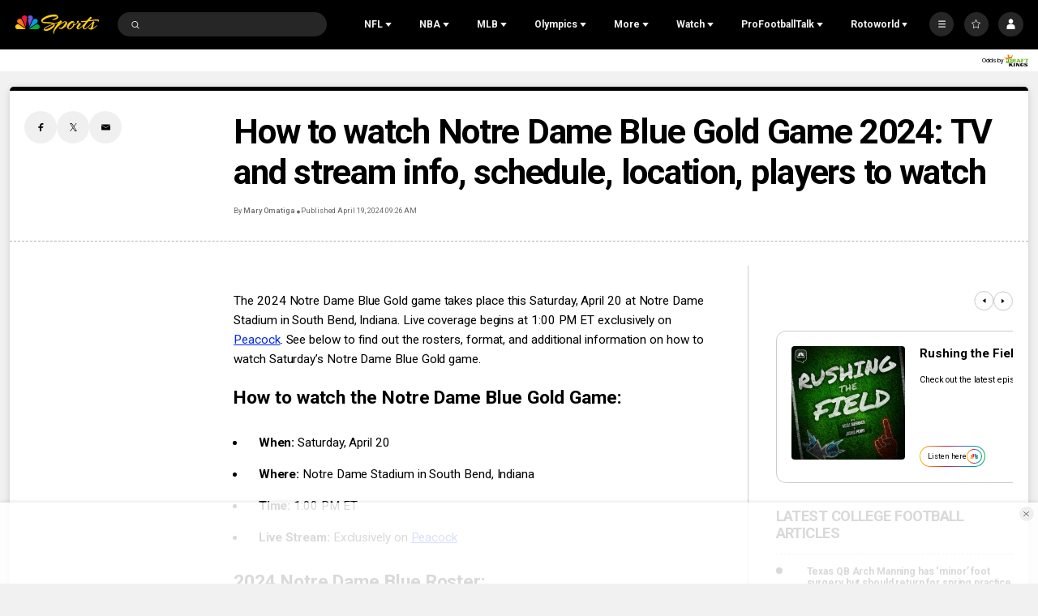

--- FILE ---
content_type: text/javascript
request_url: https://nbcsports.brightspotcdn.com/resource/webpack/6980.54dcbde9fa3e8b41010d.js
body_size: 3626
content:
(self.webpackChunkbundle_default=self.webpackChunkbundle_default||[]).push([[6980,3064,2137],{6380:function(e,t,s){"use strict";s.r(t),s.d(t,{default:function(){return l}});var i=s(2522),n=s.n(i);class l extends window.HTMLElement{connectedCallback(){this.carouselSlides=this.querySelector('[class$="-slides"]')||this,this.moduleEl=this.closest("[data-module]"),this.carouselBtnPrevious=this.moduleEl?this.moduleEl.querySelector("[data-carousel-btn-previous]"):null,this.carouselBtnNext=this.moduleEl?this.moduleEl.querySelector("[data-carousel-btn-next]"):null,this.setOptions(),this.initCarousel()}setOptions(){this.carouselOptions={adaptiveHeight:!1,cellAlign:"left",imagesLoaded:!0,pageDots:!1,lazyLoad:4,groupCells:!0,prevNextButtons:!1},this.className.includes("WatchScheduleCarousel")&&(this.carouselOptions.watchCSS=!0)}setCarouselListeners(){this.carouselBtnPrevious&&(this.carouselBtnPreviousBind=this.previousSlide.bind(this),this.carouselBtnPreviousBindWithEvent=e=>this.carouselBtnPreviousBind(e),this.carouselBtnPrevious.addEventListener("click",this.carouselBtnPreviousBindWithEvent)),this.carouselBtnNext&&(this.carouselBtnNextBind=this.nextSlide.bind(this),this.carouselBtnNextBindWithEvent=e=>this.carouselBtnNextBind(e),this.carouselBtnNext.addEventListener("click",this.carouselBtnNextBindWithEvent))}removeListeners(){this.carouselBtnPrevious&&this.carouselBtnPrevious.removeEventListener("click",this.carouselBtnPreviousBindWithEvent),this.carouselBtnNext&&this.carouselBtnNext.removeEventListener("click",this.carouselBtnNextBindWithEvent)}previousSlide(e){e.preventDefault(),this.flickity.previous()}nextSlide(e){e.preventDefault(),this.flickity.next()}initCarousel(){this.flickity=new(n())(this.carouselSlides,this.carouselOptions),this.flickity.resize(),this.setCarouselListeners()}disconnectedCallback(){this.flickity.destroy(),this.removeListeners()}}},2128:function(e,t,s){"use strict";s.r(t),s.d(t,{default:function(){return r}});var i=s(6380),n=s(2807),l=s(2139);class r extends i.default{connectedCallback(){this.carouselSlides=this.querySelector('[class$="-slides"]')||this,this.resizeBind=(0,l.n)(250,this.resizeCarouselCheck.bind(this),!0),this.moduleEl=this.closest("[data-module]"),this.carouselBtnPrevious=this.moduleEl?this.moduleEl.querySelector("[data-carousel-btn-previous]"):null,this.carouselBtnNext=this.moduleEl?this.moduleEl.querySelector("[data-carousel-btn-next]"):null,this.setOptions(),this.resizeCarouselCheck(),window.addEventListener("resize",this.resizeBind)}resizeCarouselCheck(){this.flickity||"mq-xs"===(0,n.B)()||"mq-sm"===(0,n.B)()?this.flickity&&(this.flickity.resize(),"mq-xs"!==(0,n.B)()&&"mq-sm"!==(0,n.B)()||(this.flickity.destroy(),this.removeListeners(),this.flickity=null)):this.initCarousel()}disconnectedCallback(){this.flickity&&(this.flickity.destroy(),this.removeListeners()),window.addEventListener("resize",this.resizeBind)}}},2137:function(e,t,s){var i,n;"undefined"!=typeof window&&window,void 0===(n="function"==typeof(i=function(){"use strict";function e(){}var t=e.prototype;return t.on=function(e,t){if(e&&t){var s=this._events=this._events||{},i=s[e]=s[e]||[];return-1==i.indexOf(t)&&i.push(t),this}},t.once=function(e,t){if(e&&t){this.on(e,t);var s=this._onceEvents=this._onceEvents||{};return(s[e]=s[e]||{})[t]=!0,this}},t.off=function(e,t){var s=this._events&&this._events[e];if(s&&s.length){var i=s.indexOf(t);return-1!=i&&s.splice(i,1),this}},t.emitEvent=function(e,t){var s=this._events&&this._events[e];if(s&&s.length){s=s.slice(0),t=t||[];for(var i=this._onceEvents&&this._onceEvents[e],n=0;n<s.length;n++){var l=s[n];i&&i[l]&&(this.off(e,l),delete i[l]),l.apply(this,t)}return this}},t.allOff=function(){delete this._events,delete this._onceEvents},e})?i.call(t,s,t,e):i)||(e.exports=n)}}]);